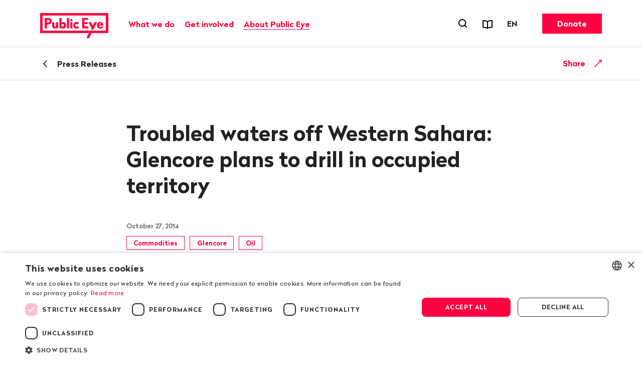

--- FILE ---
content_type: text/html; charset=utf-8
request_url: https://www.publiceye.ch/en/media-corner/press-releases/detail/troubled-waters-off-western-sahara-glencore-plans-to-drill-in-occupied-territory
body_size: 10870
content:
<!DOCTYPE html>
<html temscope="" lang="en" class="no-js theme">
<head>
    <meta charset="utf-8">

<!-- 
	—————————————————————————————————————————————————
	RTP GmbH | www.rtp.ch
	TYPO3 Application Development and Hosting
	—————————————————————————————————————————————————
	Hinderling Volkart AG | www.hinderlingvolkart.com
	Concept, Design and Frontend Development
	—————————————————————————————————————————————————

	This website is powered by TYPO3 - inspiring people to share!
	TYPO3 is a free open source Content Management Framework initially created by Kasper Skaarhoj and licensed under GNU/GPL.
	TYPO3 is copyright 1998-2026 of Kasper Skaarhoj. Extensions are copyright of their respective owners.
	Information and contribution at https://typo3.org/
-->

<link rel="icon" href="/_assets/e1d2467b52544dba28aa6a0d9dee112a/assets/img/graphics/favicon.ico" type="image/vnd.microsoft.icon">
<title>Troubled waters off Western Sahara: Glencore plans to drill in occupied territory | Public Eye</title>
<meta property="og:title" content="Troubled waters off Western Sahara: Glencore plans to drill in oc...">
<meta property="og:description" content="A subsidiary of Glencore has been awarded two petroleum exploration licences off the coast of Western Sahara. The two concessions granted by the occupying power, Morocco, undermine the ongoi...">
<meta property="og:image" content="https://img.publiceye.ch/By54VIwQxFBWlOmD55suyiaS4pbbil75WmUBPkJkyIo/rt:fill/w:1200/h:630/cb:d990fad0537f1bb1747cfda9a7d6071cafab0d43/plain/https://www.publiceye.ch/fileadmin/img/_migration/glencore.jpg">
<meta property="og:type" content="website">
<meta property="og:url" content="https://www.publiceye.ch/en/media-corner/press-releases/detail/troubled-waters-off-western-sahara-glencore-plans-to-drill-in-occupied-territory">
<meta name="twitter:image" content="https://img.publiceye.ch/Hc4Ul2L3HYf8pHgrM6gPXIxGtZQvLuOAYPmUEeIeB0c/rt:fill/w:1200/h:675/cb:d990fad0537f1bb1747cfda9a7d6071cafab0d43/plain/https://www.publiceye.ch/fileadmin/img/_migration/glencore.jpg">
<meta name="twitter:title" content="Troubled waters off Western Sahara: Glencore plans to drill in oc...">
<meta name="twitter:description" content="A subsidiary of Glencore has been awarded two petroleum exploration licences off the coast of Western Sahara. The two concessions granted by the occupying power, Morocco, undermine the ongoi...">
<meta name="generator" content="TYPO3 CMS">
<meta name="description" content="A subsidiary of Glencore has been awarded two petroleum exploration licences off the coast of Western Sahara. The two concessions granted by the occupying power, Morocco, undermine the ongoing UN peace process. If the Swiss commodities giant proceeds with its exploration activities against the wishes of the local population, it will do so in violation of international legal principles.">
<meta name="robots" content="index,follow">
<meta name="viewport" content="width=device-width, initial-scale=1.0">
<meta name="language" content="en-US">
<meta name="format-detection" content="telephone=no">
<meta name="copyright" content="2026">


<link rel="stylesheet" href="/_assets/e1d2467b52544dba28aa6a0d9dee112a/assets/css/ui.css?1768810522" media="all">






<script type="text/javascript" charset="UTF-8" src="//geo.cookie-script.com/s/00579b78f474fcf3e9c44a63ba4c3bd4.js?country=us&region=eu"></script>            <meta name="twitter:card" content="summary_large_image"><link href="https://img.publiceye.ch/I5dPuoFvGciKx1daQaE_dS96h3L3l2POcoCxUwc5DPI/rt:fit/cb:c69f9f547aaa7f0ab52405e2627cc136f84800dc/plain/https://www.publiceye.ch/_assets/e1d2467b52544dba28aa6a0d9dee112a/assets/img/graphics/favicon-32x32.png" rel="icon" sizes="32x32" type="image/png"><link href="https://img.publiceye.ch/KzHSBiPZt0gcCrfZ16UIzLcudVUTNEqSIDdH0gE2h6E/rt:fit/cb:6760d9fec9e0c0ea2f6666e5ef3a4dbf7a79c2f1/plain/https://www.publiceye.ch/_assets/e1d2467b52544dba28aa6a0d9dee112a/assets/img/graphics/favicon-16x16.png" rel="icon" sizes="16x16" type="image/png"><link href="https://img.publiceye.ch/8Wm0w7h5NV0VNVb5L0nxrV-lakMuaWZo6v039Sz5jME/rt:fit/cb:7313a211ab51fddc181ee79776eec17166ca575c/plain/https://www.publiceye.ch/_assets/e1d2467b52544dba28aa6a0d9dee112a/assets/img/graphics/apple-touch-icon.png" rel="apple-touch-icon" type="image/png">            <!--[if !HTML5]>
                <meta content="IE=edge,chrome=1" http-equiv="X-UA-Compatible">
            <![endif]--><!-- Matomo -->
<script>
    var _paq = _paq || [];
    _paq.push(["setCookieDomain", "*.publiceye.ch"]);
    _paq.push(["setDomains", ["*.publiceye.ch"]]);
    _paq.push(['trackPageView']);
    _paq.push(['enableLinkTracking']);
    (function() {
        var u="https://analytics.rtp.ch/";
        _paq.push(['setTrackerUrl', u+'piwik.php']);_paq.push(['setSiteId', '20']);
        var d=document, g=d.createElement('script'), s=d.getElementsByTagName('script')[0];
        g.type='text/javascript'; g.async=true; g.defer=true; g.src=u+'piwik.js'; s.parentNode.insertBefore(g,s);
    })();
</script>
<!-- End Matomo Code -->
<link rel="canonical" href="https://www.publiceye.ch/en/media-corner/press-releases/detail/troubled-waters-off-western-sahara-glencore-plans-to-drill-in-occupied-territory">

<link rel="alternate" hreflang="de-CH" href="https://www.publiceye.ch/de/mediencorner/medienmitteilungen/detail/westsahara-deal-glencore-will-in-besetztem-gebiet-nach-oel-bohren">
<link rel="alternate" hreflang="fr-FR" href="https://www.publiceye.ch/fr/coin-medias/communiques-de-presse/detail/affaires-troubles-au-sahara-occidental-glencore-veut-forer-en-territoire-occupe">
<link rel="alternate" hreflang="en-US" href="https://www.publiceye.ch/en/media-corner/press-releases/detail/troubled-waters-off-western-sahara-glencore-plans-to-drill-in-occupied-territory">
<link rel="alternate" hreflang="x-default" href="https://www.publiceye.ch/de/mediencorner/medienmitteilungen/detail/westsahara-deal-glencore-will-in-besetztem-gebiet-nach-oel-bohren">
</head>
<body>


<div id="body">

    <header id="header" class="Header" data-js-HeaderMenu>
        

    <p aria-level="1" class="visuallyhidden" role="heading">
        Navigate on publiceye.ch
    </p>
    <nav aria-describedby="Skiplinks--h2" class="Skiplinks" data-js-skiplinks id="Skiplinks">
        <p aria-level="2" class="visuallyhidden" id="Skiplinks--h2" role="heading">
            Quick navigation
        </p>
        <ul>
            <li>
                <a accesskey="1" title="[ALT + 1]" href="#main-content">
                    Content
                </a>
            </li>
            <li>
                <a accesskey="2" title="[ALT + 2]" href="/en/">
                    Homepage
                </a>
            </li>
            <li>
                <a accesskey="3" title="[ALT + 3]" href="#headermainnav">
                    Navigation
                </a>
            </li>
            <li>
                
                <a accesskey="4" title="[ALT + 4]" href="/en/">
                    Sitemap
                </a>
            </li>
            <li>
                <a href="#searchOverlay" title="[ALT + 5]" accesskey="5" aria-expanded="false" data-js-flyout
                   data-flyout='{"focusInside":"input"}'>
                    Search
                </a>
            </li>
        </ul>
    </nav>
    <div class="Header--menurow Header--menurow-mainmenu">
        <div class="Header--inner">
            <div class="Header--nav" data-js-autobreak="small">
                <div class="Header--nav--mainnav">
                    <a id="headerlogo" class="HeaderLogo" title="Public Eye, homepage" href="/en/">
                        <img class="HeaderLogo-image HeaderLogo-image-desktop" alt="Public Eye, homepage" src="https://img.publiceye.ch/T1yHnfLSA4SdI6N6DST-Qsd4wA5pdi7AmumzVDoNpYU/rt:force/w:272/h:100/cb:471ea7925a929f39a8923025681dc2b4c6e764d5/plain/https://www.publiceye.ch/_assets/e1d2467b52544dba28aa6a0d9dee112a/assets/img/logo/2x/Public_Eye_logo.png" width="272" height="100" />
                        <img class="HeaderLogo-image HeaderLogo-image-mobile" alt="Public Eye, homepage" src="https://img.publiceye.ch/T11n_Qv6Wy95bTLUxfhATBH-CvjyETnNt0V4987G_uA/rt:force/w:172/h:60/cb:8f6a2e35fa8a6e0d0a48562fc1bb1e0eff811053/plain/https://www.publiceye.ch/_assets/e1d2467b52544dba28aa6a0d9dee112a/assets/img/logo/2x/Public_Eye_logo_Mobile.png" width="172" height="60" />
                    </a>

                    <nav class="HeaderMainNav subpage" id="headermainnav">
                        <p aria-level="2" class="visuallyhidden" role="heading">
                            Main navigation
                        </p>
                        <ul class="HeaderMainNav--list"><li><button class="HeaderMainNav--link" data-js-HeaderMenu-flyout-trigger="flyout2" type="button"><span class="HeaderMainNav--link--text">What we do</span></button></li><li><button class="HeaderMainNav--link" data-js-HeaderMenu-flyout-trigger="flyout3" type="button"><span class="HeaderMainNav--link--text">Get involved</span></button></li><li><button class="HeaderMainNav--link is-active" data-js-HeaderMenu-flyout-trigger="flyout2523" type="button"><span class="HeaderMainNav--link--text">About Public Eye</span></button></li></ul>

                        
                            <div class="HeaderMainNav--flyout" data-js-HeaderMenu-flyout="flyout2">
                                <div class="HeaderMainNav--flyout--inner">
                                    <nav class="HeaderMainNav--flyout--nav">
                                        
                                            
                                            
                                                    <div class="HeaderMainNav--flyout--section" style="order: 1;" data-page-id="2504">
                                                        <h3 class="HeaderMainNav--flyout--title">Our Publications</h3>
                                                        <ul class="HeaderMainNav--flyout--list">
                                                            
                                                                <li>
                                                                    
                                                                    <a class="HeaderMainNav--flyout--link"
                                                                       href="/en/publications" >
                                                                      Reports & Factsheets
                                                                    </a>
                                                                </li>
                                                            
                                                                <li>
                                                                    
                                                                    <a class="HeaderMainNav--flyout--link"
                                                                       href="/en/newsletter" >
                                                                      Newsletter
                                                                    </a>
                                                                </li>
                                                            
                                                                <li>
                                                                    
                                                                    <a class="HeaderMainNav--flyout--link"
                                                                       href="/en/about-us/follow-us" >
                                                                      Social Media
                                                                    </a>
                                                                </li>
                                                            
                                                        </ul>
                                                    </div>
                                                
                                        
                                            
                                            
                                                    <div class="HeaderMainNav--flyout--section" style="order: 4;" data-page-id="2514">
                                                        <h3 class="HeaderMainNav--flyout--title">Events</h3>
                                                        <ul class="HeaderMainNav--flyout--list">
                                                            
                                                                <li>
                                                                    
                                                                    <a class="HeaderMainNav--flyout--link"
                                                                       href="/en/events" >
                                                                      Events
                                                                    </a>
                                                                </li>
                                                            
                                                        </ul>
                                                    </div>
                                                
                                        
                                            
                                            
                                                    
                                                        <div class="HeaderMainNav--flyout--section" style="order: 1;" data-page-id="4">
                                                            <h3 class="HeaderMainNav--flyout--title">Our topics</h3>
                                                            <ul class="HeaderMainNav--flyout--list">
                                                                
                                                                    
                                                                        <li>
                                                                            <a class="HeaderMainNav--flyout--link" href="/en/topics/commodities" >Commodities</a>
                                                                        </li>
                                                                    
                                                                
                                                                    
                                                                        <li>
                                                                            <a class="HeaderMainNav--flyout--link" href="/en/topics/corruption" >Corruption</a>
                                                                        </li>
                                                                    
                                                                
                                                                    
                                                                        <li>
                                                                            <a class="HeaderMainNav--flyout--link" href="/en/topics/fashion" >Fashion</a>
                                                                        </li>
                                                                    
                                                                
                                                                    
                                                                        <li>
                                                                            <a class="HeaderMainNav--flyout--link" href="/en/about-us/the-investigation-award" >Investigation Award</a>
                                                                        </li>
                                                                    
                                                                
                                                                    
                                                                        <li>
                                                                            <a class="HeaderMainNav--flyout--link" href="/en/topics/pesticides" >Pesticides</a>
                                                                        </li>
                                                                    
                                                                
                                                                    
                                                                        <li>
                                                                            <a class="HeaderMainNav--flyout--link" href="/en/topics/pharmaceutical-industry" >Pharmaceutical Industry</a>
                                                                        </li>
                                                                    
                                                                
                                                            </ul>
                                                        </div>
                                                    
                                                        <div class="HeaderMainNav--flyout--section" style="order: 1;" data-page-id="4">
                                                            <span class="HeaderMainNav--flyout--title">&nbsp;</span>
                                                            <ul class="HeaderMainNav--flyout--list">
                                                                
                                                                    
                                                                        <li>
                                                                            <a class="HeaderMainNav--flyout--link" href="/en/topics/seeds" >Seeds</a>
                                                                        </li>
                                                                    
                                                                
                                                                    
                                                                        <li>
                                                                            <a class="HeaderMainNav--flyout--link" href="/en/topics/soft-commodities" >Soft Commodities</a>
                                                                        </li>
                                                                    
                                                                
                                                                    
                                                                        <li>
                                                                            <a class="HeaderMainNav--flyout--link" href="/en/topics/trade-policy" >Trade policy</a>
                                                                        </li>
                                                                    
                                                                
                                                                    
                                                                        <li>
                                                                            <a class="HeaderMainNav--flyout--link" href="/en/topics/ukraine" >Ukraine</a>
                                                                        </li>
                                                                    
                                                                
                                                                    
                                                                        <li>
                                                                            <a class="HeaderMainNav--flyout--link" href="/en/topics/archive" >Archive</a>
                                                                        </li>
                                                                    
                                                                
                                                            </ul>
                                                        </div>
                                                    
                                                
                                        
                                    </nav>
                                    <button class="HeaderMainNav--flyout--close" data-js-HeaderMenu-flyout-trigger="flyout2" type="button">
                                        <span class="visuallyhidden">Close</span>
                                    </button>
                                </div>
                            </div>
                        
                            <div class="HeaderMainNav--flyout" data-js-HeaderMenu-flyout="flyout3">
                                <div class="HeaderMainNav--flyout--inner">
                                    <nav class="HeaderMainNav--flyout--nav">
                                        
                                            
                                            
                                                    <div class="HeaderMainNav--flyout--section" style="order: 1;" data-page-id="2537">
                                                        <h3 class="HeaderMainNav--flyout--title">Membership</h3>
                                                        <ul class="HeaderMainNav--flyout--list">
                                                            
                                                                <li>
                                                                    
                                                                    <a class="HeaderMainNav--flyout--link"
                                                                       href="/en/get-involved/membership" >
                                                                      Become a member
                                                                    </a>
                                                                </li>
                                                            
                                                        </ul>
                                                    </div>
                                                
                                        
                                            
                                            
                                                    <div class="HeaderMainNav--flyout--section" style="order: 1;" data-page-id="2540">
                                                        <h3 class="HeaderMainNav--flyout--title">Donations and Bequests</h3>
                                                        <ul class="HeaderMainNav--flyout--list">
                                                            
                                                                <li>
                                                                    
                                                                    <a class="HeaderMainNav--flyout--link"
                                                                       href="/en/get-involved/donate-now" >
                                                                      Donate
                                                                    </a>
                                                                </li>
                                                            
                                                                <li>
                                                                    
                                                                    <a class="HeaderMainNav--flyout--link"
                                                                       href="/en/get-involved/donations-and-bequests/leaving-a-gift-in-your-will" >
                                                                      Leaving a gift in your will
                                                                    </a>
                                                                </li>
                                                            
                                                        </ul>
                                                    </div>
                                                
                                        
                                            
                                            
                                                    <div class="HeaderMainNav--flyout--section" style="order: 1;" data-page-id="2543">
                                                        <h3 class="HeaderMainNav--flyout--title">Get involved</h3>
                                                        <ul class="HeaderMainNav--flyout--list">
                                                            
                                                                <li>
                                                                    
                                                                    <a class="HeaderMainNav--flyout--link"
                                                                       href="/en/about-us/follow-us" >
                                                                      Follow us
                                                                    </a>
                                                                </li>
                                                            
                                                        </ul>
                                                    </div>
                                                
                                        
                                    </nav>
                                    <button class="HeaderMainNav--flyout--close" data-js-HeaderMenu-flyout-trigger="flyout3" type="button">
                                        <span class="visuallyhidden">Close</span>
                                    </button>
                                </div>
                            </div>
                        
                            <div class="HeaderMainNav--flyout" data-js-HeaderMenu-flyout="flyout2523">
                                <div class="HeaderMainNav--flyout--inner">
                                    <nav class="HeaderMainNav--flyout--nav">
                                        
                                            
                                            
                                                    <div class="HeaderMainNav--flyout--section" style="order: 1;" data-page-id="2501">
                                                        <h3 class="HeaderMainNav--flyout--title">About us</h3>
                                                        <ul class="HeaderMainNav--flyout--list">
                                                            
                                                                <li>
                                                                    
                                                                    <a class="HeaderMainNav--flyout--link"
                                                                       href="/en/about-us/portrait" >
                                                                      Portrait
                                                                    </a>
                                                                </li>
                                                            
                                                                <li>
                                                                    
                                                                    <a class="HeaderMainNav--flyout--link"
                                                                       href="/en/about-us/organisation" >
                                                                      Organisation
                                                                    </a>
                                                                </li>
                                                            
                                                                <li>
                                                                    
                                                                    <a class="HeaderMainNav--flyout--link"
                                                                       href="/en/about-us/organisation/team" >
                                                                      Team
                                                                    </a>
                                                                </li>
                                                            
                                                                <li>
                                                                    
                                                                    <a class="HeaderMainNav--flyout--link"
                                                                       href="/en/about-us/organisation/the-governing-board" >
                                                                      The Governing Board
                                                                    </a>
                                                                </li>
                                                            
                                                                <li>
                                                                    
                                                                    <a class="HeaderMainNav--flyout--link"
                                                                       href="/en/about-us/50-years-public-eye" >
                                                                      History
                                                                    </a>
                                                                </li>
                                                            
                                                                <li>
                                                                    
                                                                    <a class="HeaderMainNav--flyout--link"
                                                                       href="/en/about-us/organisation/jobs" >
                                                                      Jobs
                                                                    </a>
                                                                </li>
                                                            
                                                        </ul>
                                                    </div>
                                                
                                        
                                            
                                            
                                                    <div class="HeaderMainNav--flyout--section" style="order: 1;" data-page-id="2526">
                                                        <h3 class="HeaderMainNav--flyout--title">Service</h3>
                                                        <ul class="HeaderMainNav--flyout--list">
                                                            
                                                                <li>
                                                                    
                                                                    <a class="HeaderMainNav--flyout--link is-active"
                                                                       href="/en/media-corner" >
                                                                      Media corner
                                                                    </a>
                                                                </li>
                                                            
                                                                <li>
                                                                    
                                                                    <a class="HeaderMainNav--flyout--link"
                                                                       href="/en/footer/contact" >
                                                                      Contact
                                                                    </a>
                                                                </li>
                                                            
                                                        </ul>
                                                    </div>
                                                
                                        
                                    </nav>
                                    <button class="HeaderMainNav--flyout--close" data-js-HeaderMenu-flyout-trigger="flyout2523" type="button">
                                        <span class="visuallyhidden">Close</span>
                                    </button>
                                </div>
                            </div>
                        
                    </nav>
                </div>
                <div class="Header--nav--services">
                    <ul class="HeaderMetaNav">
                        <li class="HeaderMetaNav--item">
                            <button class="HeaderMetaNav--link-search SearchMenuToggle"
                                    data-js-HeaderMenu-search-trigger
                                    data-title="Open search forn"
                                    type="button">
                                <span class="visuallyhidden">
                                    Open search forn
                                </span>
                            </button>
                        </li>
                        <li class="HeaderMetaNav--item">
                            <a data-title="Reports &amp; Factsheets" class="HeaderMetaNav--link" href="/en/publications">
                                <span class="Icon" data-icon="publications"></span>
                                <span class="visuallyhidden">
                                    Reports & Factsheets
                                </span>
                            </a>
                        </li>
                        <li class="HeaderMetaNav--item">
                            <div class="DropDown LanguageSwitch" data-js-DropDown>
                                <button class="DropDown--trigger" data-js-DropDown-trigger
                                        data-title="Language"
                                        type="button">
                                    <span aria-hidden="true" class="DropDown--trigger--label">
                                        EN
                                    </span>
                                    <span class="visuallyhidden">
                                        Change language. Current language: EN
                                    </span>
                                </button>

                                <div class="DropDown--dropdown" data-js-DropDown-container>
                                    <ul class="DropDown--list">
                                        
                                            
                                                <li class="DropDown--list--item">
                                                    <a href="/de/mediencorner/medienmitteilungen/detail/westsahara-deal-glencore-will-in-besetztem-gebiet-nach-oel-bohren" class="DropDown--link"
                                                       data-lang="DE">Deutsch</a>
                                                </li>
                                            
                                        
                                            
                                                <li class="DropDown--list--item">
                                                    <a href="/fr/coin-medias/communiques-de-presse/detail/affaires-troubles-au-sahara-occidental-glencore-veut-forer-en-territoire-occupe" class="DropDown--link"
                                                       data-lang="FR">Français</a>
                                                </li>
                                            
                                        
                                            
                                                <li class="DropDown--list--item">
                                                    <a href="/en/media-corner/press-releases/detail/troubled-waters-off-western-sahara-glencore-plans-to-drill-in-occupied-territory" class="DropDown--link"
                                                       data-lang="EN">English</a>
                                                </li>
                                            
                                        
                                    </ul>
                                    <button class="DropDown--close" data-js-DropDown-trigger>
                                        Close
                                    </button>
                                </div>
                            </div>
                        </li>
                    </ul>
                    <a href="/en/get-involved/donate-now" class="Button HeaderCTA">Donate</a>
                </div>
                <div class="Header--nav--mobile">
                    <button class="MobileMenuToggle" data-js-HeaderMenu-mobile-trigger type="button">
                        <span class="visuallyhidden">Open menu</span>
                        <span class="MobileMenuToggle--line"></span>
                        <span class="MobileMenuToggle--line"></span>
                        <span class="MobileMenuToggle--line"></span>
                    </button>
                </div>
            </div>
        </div>
    </div>

    

    <div class="Header--search" data-js-HeaderMenu-search-container>
        <div class="HeaderSearchbar">
            <div class="HeaderSearchbar--inner">
                <div class="HeaderSearchbar--form">
                    <label class="visuallyhidden" for="desktopsearch">
                        Search term
                    </label>
                    <input disabled="disabled" class="HeaderSearchbar--input addsearch" id="desktopsearch"
                           placeholder="Search term" type="text">
                    <button class="HeaderSearchbar--submit" title="Search"
                            type="submit">
                        <span class="visuallyhidden">
                            Search
                        </span>
                    </button>
                </div>
            </div>
        </div>
        <button class="HeaderSearchbar--close" data-js-HeaderMenu-search-trigger>
            Close search
        </button>
    </div>
    <div aria-hidden="true" class="HeaderMobile" data-js-HeaderMenu-mobile-container id="headermobile">
        <div class="HeaderMobile--inner">
            <div class="HeaderSearchbar">
                <div class="HeaderSearchbar--inner">
                    <div class="HeaderSearchbar--form">
                        <label class="visuallyhidden" for="mobilesearch">
                            Search term
                        </label>
                        <input disabled="disabled" class="HeaderSearchbar--input addsearch" id="mobilesearch"
                               placeholder="Search term" type="text">
                        <button class="HeaderSearchbar--submit" title="Search"
                                type="submit">
                            <span class="visuallyhidden">
                                Search
                            </span>
                        </button>
                    </div>
                </div>
            </div>
            <nav class="HeaderMobile--nav">
                <ul class="HeaderMobile--navlist">

                    
                        <li class="HeaderMobile--navlist--item HeaderMobile--navlist--item--dropdown js-collapsible" data-collapsible-options='{&quot;scrollToView&quot;:false}'>
                            <button class="HeaderMobile--navlist--link js-collapsible--toggle">What we do</button>
                            <div class="HeaderMobile--categories js-collapsible--container" data-page-id="2">
                                
                                    <h3 class="HeaderMobile--category--title">Our Publications</h3>
                                    <ul class="HeaderMobile--categorylist">
                                        
                                                
                                                    <li class="HeaderMobile--categorylist--item">
                                                        <a class="HeaderMobile--categorylist--link" href="/en/publications">Reports & Factsheets</a>
                                                    </li>
                                                
                                                    <li class="HeaderMobile--categorylist--item">
                                                        <a class="HeaderMobile--categorylist--link" href="/en/newsletter">Newsletter</a>
                                                    </li>
                                                
                                                    <li class="HeaderMobile--categorylist--item">
                                                        <a class="HeaderMobile--categorylist--link" href="/en/about-us/follow-us">Social Media</a>
                                                    </li>
                                                
                                            
                                    </ul>
                                
                                    <h3 class="HeaderMobile--category--title">Events</h3>
                                    <ul class="HeaderMobile--categorylist">
                                        
                                                
                                                    <li class="HeaderMobile--categorylist--item">
                                                        <a class="HeaderMobile--categorylist--link" href="/en/events">Events</a>
                                                    </li>
                                                
                                            
                                    </ul>
                                
                                    <h3 class="HeaderMobile--category--title">Our topics</h3>
                                    <ul class="HeaderMobile--categorylist">
                                        
                                                
                                                    
                                                        
                                                            <li class="HeaderMobile--categorylist--item">
                                                                <a class="HeaderMobile--categorylist--link" href="/en/topics/commodities">Commodities</a>
                                                            </li>
                                                        
                                                    
                                                        
                                                            <li class="HeaderMobile--categorylist--item">
                                                                <a class="HeaderMobile--categorylist--link" href="/en/topics/corruption">Corruption</a>
                                                            </li>
                                                        
                                                    
                                                        
                                                            <li class="HeaderMobile--categorylist--item">
                                                                <a class="HeaderMobile--categorylist--link" href="/en/topics/fashion">Fashion</a>
                                                            </li>
                                                        
                                                    
                                                        
                                                            <li class="HeaderMobile--categorylist--item">
                                                                <a class="HeaderMobile--categorylist--link" href="/en/about-us/the-investigation-award">Investigation Award</a>
                                                            </li>
                                                        
                                                    
                                                        
                                                            <li class="HeaderMobile--categorylist--item">
                                                                <a class="HeaderMobile--categorylist--link" href="/en/topics/pesticides">Pesticides</a>
                                                            </li>
                                                        
                                                    
                                                        
                                                            <li class="HeaderMobile--categorylist--item">
                                                                <a class="HeaderMobile--categorylist--link" href="/en/topics/pharmaceutical-industry">Pharmaceutical Industry</a>
                                                            </li>
                                                        
                                                    
                                                
                                                    
                                                        
                                                            <li class="HeaderMobile--categorylist--item">
                                                                <a class="HeaderMobile--categorylist--link" href="/en/topics/seeds">Seeds</a>
                                                            </li>
                                                        
                                                    
                                                        
                                                            <li class="HeaderMobile--categorylist--item">
                                                                <a class="HeaderMobile--categorylist--link" href="/en/topics/soft-commodities">Soft Commodities</a>
                                                            </li>
                                                        
                                                    
                                                        
                                                            <li class="HeaderMobile--categorylist--item">
                                                                <a class="HeaderMobile--categorylist--link" href="/en/topics/trade-policy">Trade policy</a>
                                                            </li>
                                                        
                                                    
                                                        
                                                            <li class="HeaderMobile--categorylist--item">
                                                                <a class="HeaderMobile--categorylist--link" href="/en/topics/ukraine">Ukraine</a>
                                                            </li>
                                                        
                                                    
                                                        
                                                            <li class="HeaderMobile--categorylist--item">
                                                                <a class="HeaderMobile--categorylist--link" href="/en/topics/archive">Archive</a>
                                                            </li>
                                                        
                                                    
                                                
                                            
                                    </ul>
                                
                            </div>
                        </li>
                    
                        <li class="HeaderMobile--navlist--item HeaderMobile--navlist--item--dropdown js-collapsible" data-collapsible-options='{&quot;scrollToView&quot;:false}'>
                            <button class="HeaderMobile--navlist--link js-collapsible--toggle">Get involved</button>
                            <div class="HeaderMobile--categories js-collapsible--container" data-page-id="3">
                                
                                    <h3 class="HeaderMobile--category--title">Membership</h3>
                                    <ul class="HeaderMobile--categorylist">
                                        
                                                
                                                    <li class="HeaderMobile--categorylist--item">
                                                        <a class="HeaderMobile--categorylist--link" href="/en/get-involved/membership">Become a member</a>
                                                    </li>
                                                
                                            
                                    </ul>
                                
                                    <h3 class="HeaderMobile--category--title">Donations and Bequests</h3>
                                    <ul class="HeaderMobile--categorylist">
                                        
                                                
                                                    <li class="HeaderMobile--categorylist--item">
                                                        <a class="HeaderMobile--categorylist--link" href="/en/get-involved/donate-now">Donate</a>
                                                    </li>
                                                
                                                    <li class="HeaderMobile--categorylist--item">
                                                        <a class="HeaderMobile--categorylist--link" href="/en/get-involved/donations-and-bequests/leaving-a-gift-in-your-will">Leaving a gift in your will</a>
                                                    </li>
                                                
                                            
                                    </ul>
                                
                                    <h3 class="HeaderMobile--category--title">Get involved</h3>
                                    <ul class="HeaderMobile--categorylist">
                                        
                                                
                                                    <li class="HeaderMobile--categorylist--item">
                                                        <a class="HeaderMobile--categorylist--link" href="/en/about-us/follow-us">Follow us</a>
                                                    </li>
                                                
                                            
                                    </ul>
                                
                            </div>
                        </li>
                    
                        <li class="HeaderMobile--navlist--item HeaderMobile--navlist--item--dropdown js-collapsible" data-collapsible-options='{&quot;scrollToView&quot;:false}'>
                            <button class="HeaderMobile--navlist--link js-collapsible--toggle">About Public Eye</button>
                            <div class="HeaderMobile--categories js-collapsible--container" data-page-id="2523">
                                
                                    <h3 class="HeaderMobile--category--title">About us</h3>
                                    <ul class="HeaderMobile--categorylist">
                                        
                                                
                                                    <li class="HeaderMobile--categorylist--item">
                                                        <a class="HeaderMobile--categorylist--link" href="/en/about-us/portrait">Portrait</a>
                                                    </li>
                                                
                                                    <li class="HeaderMobile--categorylist--item">
                                                        <a class="HeaderMobile--categorylist--link" href="/en/about-us/organisation">Organisation</a>
                                                    </li>
                                                
                                                    <li class="HeaderMobile--categorylist--item">
                                                        <a class="HeaderMobile--categorylist--link" href="/en/about-us/organisation/team">Team</a>
                                                    </li>
                                                
                                                    <li class="HeaderMobile--categorylist--item">
                                                        <a class="HeaderMobile--categorylist--link" href="/en/about-us/organisation/the-governing-board">The Governing Board</a>
                                                    </li>
                                                
                                                    <li class="HeaderMobile--categorylist--item">
                                                        <a class="HeaderMobile--categorylist--link" href="/en/about-us/50-years-public-eye">History</a>
                                                    </li>
                                                
                                                    <li class="HeaderMobile--categorylist--item">
                                                        <a class="HeaderMobile--categorylist--link" href="/en/about-us/organisation/jobs">Jobs</a>
                                                    </li>
                                                
                                            
                                    </ul>
                                
                                    <h3 class="HeaderMobile--category--title">Service</h3>
                                    <ul class="HeaderMobile--categorylist">
                                        
                                                
                                                    <li class="HeaderMobile--categorylist--item is-active">
                                                        <a class="HeaderMobile--categorylist--link" href="/en/media-corner">Media corner</a>
                                                    </li>
                                                
                                                    <li class="HeaderMobile--categorylist--item">
                                                        <a class="HeaderMobile--categorylist--link" href="/en/footer/contact">Contact</a>
                                                    </li>
                                                
                                            
                                    </ul>
                                
                            </div>
                        </li>
                    
                </ul>
            </nav>
            <nav class="HeaderMobile--lang">
                <span class="visuallyhidden">
                    Change language. Current language: EN
                </span>
                <ul class="HeaderMobile--langlist">
                    
                        
                            <li class="HeaderMobile--langlist--item">
                                <a href="/de/mediencorner/medienmitteilungen/detail/westsahara-deal-glencore-will-in-besetztem-gebiet-nach-oel-bohren" class="HeaderMobile--langlist--link">DE</a>
                            </li>
                        
                    
                        
                            <li class="HeaderMobile--langlist--item">
                                <a href="/fr/coin-medias/communiques-de-presse/detail/affaires-troubles-au-sahara-occidental-glencore-veut-forer-en-territoire-occupe" class="HeaderMobile--langlist--link">FR</a>
                            </li>
                        
                    
                        
                            <li class="HeaderMobile--langlist--item">
                                <a href="/en/media-corner/press-releases/detail/troubled-waters-off-western-sahara-glencore-plans-to-drill-in-occupied-territory" class="HeaderMobile--langlist--link is-active">EN</a>
                            </li>
                        
                    
                </ul>
            </nav>
            <button class="HeaderMobile--close" data-js-HeaderMenu-mobile-trigger>
                Close menu
            </button>
        </div>
    </div>


    </header>

    

    

    <div class="HeaderSticky js-stickybox js-stickybox--animsize">
        <div class="HeaderSticky--stickybox js-stickybox--element">
            <div class="HeaderSticky--inner">
                <div class="HeaderSticky--left">
                    <div class="HeaderSticky--show-on-top">
                        <span class="visuallyhidden">
                            Back
                        </span>
                        <a href="/en/media-corner/press-releases" class="HeaderSticky--back">Press Releases</a>
                    </div>
                    <div class="HeaderSticky--show-below-top">
                        <button class="HeaderSticky--totop js-scrollto" data-scrollto='{"target":"#body"}'
                                title="Zum Anfang der Seite" type="button">
                            <span class="visuallyhidden">
                                Top of the page
                            </span>
                            
                                <span class="HeaderSticky--totop--pretitle">
                                    Press Releases
                                </span>
                            
                            <span class="HeaderSticky--totop--title">
                                Troubled waters off Western Sahara: Glencore plans to drill in occupied territory
                            </span>
                        </button>
                    </div>
                </div>
                <div class="HeaderSticky--right">
                    <div class="HeaderSticky--show-on-top"></div>
                    <div class="HeaderSticky--show-below-top">
                        <button class="ArticleSubmenuAside-Toggle js-ArticleSubmenuAside-toggle is-open">
                            <span>Chapter</span>
                        </button>
                        
                    </div>
                    <div class="ShareMe js-collapsible">
                        <span class="ShareMe--label">
                            Share
                        </span>
                        <div class="ShareMe--content js-collapsible--container">
                            <ul class="SocialLinks red">
                                <li class="SocialLinks--item">
                                    <a class="SocialLinks--link whatsapp" href=""
                                       onclick='window.open("//api.whatsapp.com/send?text=" + encodeURI(location.href), "_blank"); return false;'
                                       target="_blank" title="WhatsApp">
                                        <span class="visuallyhidden">
                                            WhatsApp
                                        </span>
                                    </a>
                                </li>

                                <li class="SocialLinks--item">
                                    <a class="SocialLinks--link linkedin" href=""
                                       onclick='window.open("https://www.linkedin.com/sharing/share-offsite/?url=" + encodeURI(location.href), "_blank"); return false;'
                                       target="_blank" title="LinkedIn">
                                        <span class="visuallyhidden">
                                            LinkedIn
                                        </span>
                                    </a>
                                </li>

                                <li class="SocialLinks--item">
                                    <a class="SocialLinks--link mail" href=""
                                       onclick='location.href= "mailto:?&amp;to=&amp;subject=Public Eye&amp;body=I recommend the following Public Eye&#039;s page: Troubled waters off Western Sahara: Glencore plans to drill in occupied territory - " + encodeURI(location.href); return false;'
                                       target="_blank" title="e-mail">
                                        <span class="visuallyhidden">
                                            e-mail
                                        </span>
                                    </a>
                                </li>
                                <li class="SocialLinks--item">
                                    <a class="SocialLinks--link bluesky" href=""
                                       onclick='window.open("//bsky.app/intent/compose?text=" + encodeURI(location.href), "_blank"); return false;'
                                       target="_blank" title="Bluesky">
                                        <span class="visuallyhidden">
                                            <span class="visuallyhidden">
                                                Bluesky
                                            </span>
                                        </span>
                                    </a>
                                </li>
                            </ul>
                        </div>
                        <button class="ShareMe--trigger js-collapsible--toggle" type="button">
                            <span class="ShareMe--trigger--icon"></span>
                            <span class="ShareMe--trigger--labelclose visuallyhidden">
                                Close
                            </span>
                            <span class="ShareMe--trigger--labelopen visuallyhidden">
                                Open
                            </span>
                        </button>
                    </div>
                </div>
            </div>
            <div class="HeaderSticky--readindicator js-ReadIndicator">
                <div class="HeaderSticky--readindicator--bar js-ReadIndicator-bar"></div>
            </div>
        </div>
    </div>



    <div class="site-content" id="main-content" role="main">
        
        

    


        
    

            <a id="c483"></a>
            
                <a id="c596"></a>
            
            
            
                



            
            
                

    



            
            

    
    


    

    
    
    
        
    

    
            
        

    <div class="SectionTitle small">
        <h1 class="SectionTitle--inner">
            
            
                <span class="SectionTitle--title">
                    Troubled waters off Western Sahara: Glencore plans to drill in occupied territory
                </span>
            
        </h1>

        
    </div>

    



    

    
        <div class="ArticleMetaInfo">
            <div class="ArticleMetaInfo--inner">
                <div class="ArticleMetaInfo--row">
                    <p class="ArticleMetaInfo--content">
                        
                        
                        
                            
                                    October 27, 2014
                                    
                                
                        
                    </p>
                </div>
                
                    <div class="ArticleMetaInfo--row">
                        <ul class="ArticleMetaInfo--tags TagList">
                            
                                <li class="TagList--item">
                                    <a class="TagList--item--link" href="/en/tag/commodities">
                                        Commodities
                                    </a>
                                </li>
                            
                                <li class="TagList--item">
                                    <a class="TagList--item--link" href="/en/tag/glencore">
                                        Glencore
                                    </a>
                                </li>
                            
                                <li class="TagList--item">
                                    <a class="TagList--item--link" href="/en/tag/oil">
                                        Oil
                                    </a>
                                </li>
                            
                        </ul>
                    </div>
                
            </div>
        </div>
    



    

    
        <div class="ArticleLead">
            A subsidiary of Glencore has been awarded two petroleum exploration licences off the coast of Western Sahara. The two concessions granted by the occupying power, Morocco, undermine the ongoing UN peace process. If the Swiss commodities giant proceeds with its exploration activities against the wishes of the local population, it will do so in violation of international legal principles.
        </div>
    



    
        
                <figure class="ArticleMedia">
                    <div class="ArticleMedia--Image">
                        
                            <div class="ArticleMedia--media">
                                
                                        <img alt="" class="ArticleMedia--Image--img"
                                             data-sizes="1960x1200:https://img.publiceye.ch/bNRBe2mOr9Sp7JvltO_Aq6LG4-lkXcebRYxiiTxL2GA/rt:fill/w:1960/mw:1960/h:1200/mh:1200/cb:d990fad0537f1bb1747cfda9a7d6071cafab0d43/plain/https://www.publiceye.ch/fileadmin/img/_migration/glencore.jpg 980x600:https://img.publiceye.ch/-Wxj-CCnBENo_VJQ7NMoiArhqDy9_NgBmzzxVkysAhU/rt:fill/w:980/mw:980/h:600/mh:600/cb:d990fad0537f1bb1747cfda9a7d6071cafab0d43/plain/https://www.publiceye.ch/fileadmin/img/_migration/glencore.jpg 819x501:https://img.publiceye.ch/vZqo2EE1DszcMfBFxd1owhqu_PHV7bNcE3_vXG5PxU0/rt:fill/w:819/mw:819/h:501/mh:501/cb:d990fad0537f1bb1747cfda9a7d6071cafab0d43/plain/https://www.publiceye.ch/fileadmin/img/_migration/glencore.jpg 685x419:https://img.publiceye.ch/aVa972kxaH8_-JHPJTclv3LlyJgKxjD82kPWkr2ujpE/rt:fill/w:685/mw:685/h:419/mh:419/cb:d990fad0537f1bb1747cfda9a7d6071cafab0d43/plain/https://www.publiceye.ch/fileadmin/img/_migration/glencore.jpg 573x351:https://img.publiceye.ch/0syuTBDBIoyhgaoR4QOx4wgtA1QbzN2Jnw6u2fewMvk/rt:fill/w:573/mw:573/h:351/mh:351/cb:d990fad0537f1bb1747cfda9a7d6071cafab0d43/plain/https://www.publiceye.ch/fileadmin/img/_migration/glencore.jpg 480x293:https://img.publiceye.ch/Z_LuLtzCFv-RfBYEUg4hozx_O7SJLenADWuHPpLoPUo/rt:fill/w:480/mw:480/h:293/mh:293/cb:d990fad0537f1bb1747cfda9a7d6071cafab0d43/plain/https://www.publiceye.ch/fileadmin/img/_migration/glencore.jpg"
                                             src="https://img.publiceye.ch/wDkC7bK8oGrkl9e8izQu7DITm81oGtoHTj8RnGbX-Jk/rt:fit/cb:d990fad0537f1bb1747cfda9a7d6071cafab0d43/plain/https://www.publiceye.ch/fileadmin/img/_migration/glencore.jpg"
                                             preview="https://img.publiceye.ch/wDkC7bK8oGrkl9e8izQu7DITm81oGtoHTj8RnGbX-Jk/rt:fit/cb:d990fad0537f1bb1747cfda9a7d6071cafab0d43/plain/https://www.publiceye.ch/fileadmin/img/_migration/glencore.jpg" />
                                    
                                

    


                            </div>
                        
                    </div>
                </figure>
            
    

    <div class="ArticleText">
        <div class="ArticleText--inner">
            <p>
</p>
<p>
</p>
<h3>Zurich/Lausanne, 27th October 2014</h3>
<p>
</p>
<p>In 2013 and 2014, the Moroccan authorities awarded Glencore Production and Exploration (Morocco) Ltd. the <a href="http://carte.onhym.com/Hydrocarbures/" target="_blank">drilling permits</a> for two offshore blocks, Foum Ognit and Boujdour Shallow. According to a <a href="http://www.glencore.com/assets/media/doc/speeches_and_presentations/glencore/2014/20140513-Glencore-BAML-conference-Miami.pdf" target="_blank">presentation</a> given by the Zug-based company, the two blocks are located within Moroccan territory. This information is incorrect: the blocks in fact belong to Western Sahara, a country under Moroccan occupation since the colonising power Spain’s departure in 1976. Today, half the Sahrawi population live in refugee camps in Algeria. As long as Morocco is able to profit from Western Sahara’s natural resources through deals with companies such as Glencore, there is no incentive to engage in the 39-year UN peace process. Having provided two mediators, the Swiss authorities have expressed their official support for this process.</p>
<p>Switzerland – alongside most states – does not recognise Morocco’s sovereignty over the territory. The Sahrawi government-in-exile, in contrast, has received diplomatic recognition from 85 states and the African Union. The Switzerland-Morocco free trade agreement does not include Western Sahara for this very reason, as concluded by <a href="http://www.parlament.ch/e/suche/Pages/geschaefte.aspx?gesch_id=20133178" target="_blank">SECO</a> itself in 2013. In 2010, eight parliamentarians wrote an open letter to Ameropa condemning its phosphate trade. The Swiss trading company subsequently seized importing from the territory. Within this context, the political inertia surrounding Glencore’s activities in Western Sahara can only be explained by the fact that the Swiss authorities (and local population) are ignoring the problematic allocation of these permits to the commodities giant.</p>
<p>In September 2014, the Berne Declaration (BD) proposed a surveillance authority for the commodity-trading sector, the ROHMA. The ROHMA would not have authorised such an affair. According to the <a href="http://www.rohma.ch/en/regulation/commodities-act/" target="_blank">proposed principles</a>, Swiss law would prohibit companies based in Switzerland, such as Glencore, from undertaking business in conflict zones, fragile states or occupied territories without direct permission from the authority. Such provisions would help to prevent Swiss companies from engaging in deals that violate the principles of international law or position them as liable for pillage, an offence classified as a war crime under the Swiss penal code.</p>
<p><strong>For more information</strong>, please contact:</p>
<p>Oliver Classen, DB Spokesperson, +41 44 277 70 06, <a href="#" data-mailto-token="ocknvq,qnkxgt0encuugpBgxd0ej" data-mailto-vector="2">oliver.classen@evb<span>.</span>ch</a></p>
<p>Marc Guéniat, DB Senior Researcher, +41 21 620 03 02, <a href="#" data-mailto-token="ocknvq,iwgpkcvBncfd0ej" data-mailto-vector="2">gueniat@ladb<span>.</span>ch</a></p>
<p>
</p>
        </div>
    </div>

    

    








            
                



            
            
                



            
            

        


    </div>



    <footer class="Footer" id="footer" role="contentinfo">
        

    <p aria-level="1" class="visuallyhidden" role="heading">
        Footer
    </p>
    <div class="Footer--row Footer--row-nav">
        <div class="Footer--inner">
            <div class="l-FlexGrid">
                <div class="l1of4 l1of2-tablet-portrait l1of1-mobile-narrow">
                    <div class="Footer--contact" itemscope itemtype="http://schema.org/Organization">
                        <p aria-level="2" class="visuallyhidden" role="heading">
                            Contact
                        </p>
                        <p class="Footer--contact--company" itemprop="name">
                            Public Eye
                        </p>
                        <address class="Footer--contact--adress" itemprop="address" itemscope
                                 itemtype="http://schema.org/PostalAddress">
                            <span itemprop="streetAddress">
                                Dienerstrasse 12<br />
P.O. box
                            </span>
                            <br>
                            <span itemprop="postalCode">8021</span>
                            <span itemprop="addressLocality">Zurich</span>
                        </address>
                        
                            <p class="Footer--contact--phone">
                                <a href="tel:+41 44 2 777 999">
                                    T <span itemprop="telephone">+41 44 2 777 999</span>
                                </a>
                            </p>
                        
                        <p class="Footer--contact--mail">
                            <a class="Link" href="#" data-mailto-token="ocknvq,mqpvcmvBrwdnkegag0ej" data-mailto-vector="2">
                                kontakt@publiceye.ch
                            </a>
                        </p>
                        <p class="Footer--contact--iban">
                            <span></span>
                        </p>
                    </div>
                    <ul class="SocialLinks">
                        <li class="SocialLinks--item">
                            <a class="SocialLinks--link fb" target="_blank" title="Facebook" href="https://www.facebook.com/PublicEyeSuisse">
                                <span class="visuallyhidden">
                                    Facebook
                                </span>
                            </a>
                        </li>
                        <li class="SocialLinks--item">
                            <a class="SocialLinks--link instagram" target="_blank" title="Instagram" href="https://www.instagram.com/publiceye.ch/">
                                <span class="visuallyhidden">
                                    Instagram
                                </span>
                            </a>
                        </li>
                        <li class="SocialLinks--item">
                            <a class="SocialLinks--link bluesky" target="_blank" title="Bluesky" href="https://bsky.app/profile/publiceye.ch">
                                <span class="visuallyhidden">
                                    Bluesky
                                </span>
                            </a>
                        </li>
                        <li class="SocialLinks--item">
                            <a class="SocialLinks--link youtube" target="_blank" title="YouTube" href="https://www.youtube.com/publiceye">
                                <span class="visuallyhidden">
                                    YouTube
                                </span>
                            </a>
                        </li>
                        <li class="SocialLinks--item">
                            <a class="SocialLinks--link linkedin" target="_blank" title="LinkedIn" href="https://ch.linkedin.com/company/publiceye_ch">
                                <span class="visuallyhidden">
                                    LinkedIn
                                </span>
                            </a>
                        </li>
                        <li class="SocialLinks--item">
                            <a class="SocialLinks--link whatsapp" target="_blank" title="WhatsApp" href="https://whatsapp.com/channel/0029Vasj7b66LwHcGzK2Qh3N">
                                <span class="visuallyhidden">
                                    WhatsApp
                                </span>
                            </a>
                        </li>
                    </ul>
                </div>
                <div class="l1of4 l1of2-tablet-portrait l1of1-mobile-narrow">
                    <p aria-level="2" class="visuallyhidden" role="heading">
                        Navigation
                    </p>
                    <div class="FooterNav">
                        <p aria-level="3" class="FooterNav--title" role="heading">About us</p><li><a href="/en/footer/contact" class="FooterNav--link" title="Contact">Contact</a></li><li><a href="/en/about-us/organisation" class="FooterNav--link" title="Organisation">Organisation</a></li><li><a href="/en/about-us/organisation/jobs" class="FooterNav--link" title="Jobs">Jobs</a></li>
                    </div>
                </div>
                <div class="l1of4 l1of2-tablet-portrait l1of1-mobile-narrow">
                    <div class="FooterNav">
                        <p aria-level="3" class="FooterNav--title" role="heading">Service</p><li><a href="/en/get-involved/donate-now" class="FooterNav--link" title="Donations">Donations</a></li><li><a href="/en/rss-feed" class="FooterNav--link" title="RSS">RSS</a></li>
                    </div>
                </div>
                <div class="l1of4 l1of2-tablet-portrait l1of1-mobile-narrow">
                    <div class="FooterNav">
                        <p aria-level="3" class="FooterNav--title" role="heading">Press & Media</p><li><a href="/en/media-corner" class="FooterNav--link" title="Media">Media</a></li><li><a href="/en/media-corner/press-releases" class="FooterNav--link" title="Press releases">Press releases</a></li><li><a href="/en/footer/gallery" class="FooterNav--link" title="Gallery">Gallery</a></li>
                    </div>
                </div>
            </div>
        </div>
    </div>
    <div class="Footer--row Footer--row-CTA">
        <div class="Footer--inner">
            <a href="/en/newsletter" class="Button FooterCTA" title="Newsletter">Newsletter</a><a href="/en/get-involved/donate-now" class="Button FooterCTA" title="Donate">Donate</a><a href="/en/get-involved/membership" class="Button FooterCTA" title="Membership">Membership</a>
        </div>
    </div>
    <div class="Footer--row Footer--row-copy">
        <div class="Footer--inner">
            <div class="Footer--seal">
                <img src="https://img.publiceye.ch/ukxtAjKi0d4Ls7a8SOckdilmkOyT-wqzVsLaM_iljIk/rt:force/cb:08aa87725e01f45ab91e0d2b257560ce607923e7/plain/https://www.publiceye.ch/_assets/e1d2467b52544dba28aa6a0d9dee112a/assets/img/graphics/logo-zewo.png"
                     srcset="https://img.publiceye.ch/z4-ORknd-EhobnY2uPNheolzq1q2WRkyAAn_TSkIogo/rt:force/cb:6b0d0ace442944fde99f1b2339f85a8cb6e12625/plain/https://www.publiceye.ch/_assets/e1d2467b52544dba28aa6a0d9dee112a/assets/img/graphics/logo-zewo%402x.png 2x"
                     class="Footer--seal--img"
                     alt="Zewo label">
            </div>
            <span class="Footer--copy">
                &copy; 2026 Public Eye
            </span>
            <ul class="Footer--linklist">
                <li class="Footer--linklist--item"><a href="/en/legal-information" class="Footer--link" title="Legal information">Legal information</a></li><li class="Footer--linklist--item"><a href="/en/data-privacy" class="Footer--link" title="Public Eye Privacy Policy">Public Eye Privacy Policy</a></li>
            </ul>
        </div>
    </div>


    </footer>

    <script type="application/ld+json">
                {
                 "@context": "http://schema.org",
                 "@type": "BreadcrumbList",
                 "itemListElement":
                 [{"@type": "ListItem","position":1,"item":
                        {"@id": "https://www.publiceye.ch/en/","name": "Public Eye"}},{"@type": "ListItem","position":2,"item":
                        {"@id": "https://www.publiceye.ch/en/ueber-uns","name": "About Public Eye"}},{"@type": "ListItem","position":3,"item":
                        {"@id": "https://www.publiceye.ch/en/ueber-uns","name": "Service"}},{"@type": "ListItem","position":4,"item":
                        {"@id": "https://www.publiceye.ch/en/media-corner","name": "Media corner"}},{"@type": "ListItem","position":5,"item":
                        {"@id": "https://www.publiceye.ch/en/media-corner/press-releases","name": "Press Releases"}},{"@type": "ListItem","position":6,"item":
                        {"@id": "https://www.publiceye.ch/en/media-corner/press-releases/detail","name": "Detail"}}]
                }
            </script>

</div>
<script src="//addsearch.com/js/?key=840815224a0b736996adcca586df6dce"></script>
<script src="/_assets/e1d2467b52544dba28aa6a0d9dee112a/assets/js/vendor/jquery.js?1768810522" defer="defer"></script>
<script src="/_assets/e1d2467b52544dba28aa6a0d9dee112a/assets/js/ui.js?1768810522" defer="defer"></script>
<script src="/_assets/80db829f3e5b323b2e1f425f862069b1/JavaScript/feLanguage.js?1768810520" defer="defer"></script>
<script async="async" src="/_assets/2a58d7833cb34b2a67d37f5b750aa297/JavaScript/default_frontend.js?1768305524"></script>


</body>
</html>